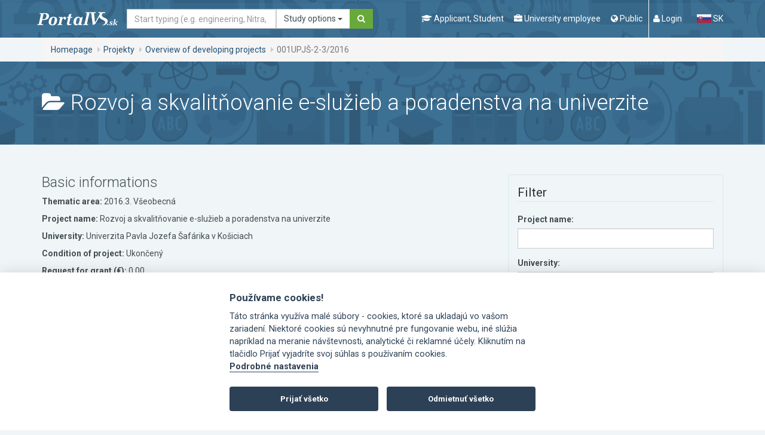

--- FILE ---
content_type: text/html; charset=utf-8
request_url: https://www.portalvs.sk/en/prehlad-projektov/rozvojove/11179
body_size: 13810
content:
<!DOCTYPE html>
<html lang="en">
<head>
	<meta charset="utf-8">
	<meta name="robots" content="index, follow">
	<meta name="viewport" content="width=device-width, initial-scale=1.0">
	<title>001UPJŠ-2-3/2016 | Portal VS</title>
	<meta name="keywords" content="universities, the Ministry of Education, conferences, seminars, training, study programm, economics, philosophy and the humanities, medicine, healthcare, pharmaceutical and veterinary medicine, pedagogy and education, law, natural sciences, theology and religion, creative arts, military and police, architecture and construction, electrotechnology, informatics and information technology, other technical disciplines, agriculture and forestry, machine construction and engineering">
	<meta name="description" content="A practical portal for graduates who choose universities. You save the hours of searching and viewing that you would spend over every single page of university that interests you.">
	<meta name="theme-color" content="#205078">
	<link rel="stylesheet" href="/css/divascookies_style_dark.css">
	<link rel="stylesheet" href="//fonts.googleapis.com/css?family=Roboto:400,700,300&amp;subset=latin,latin-ext">
	<link href="/css/redmond/jquery-ui-1.9.2.custom.min.css" rel="stylesheet" type="text/css" media="screen">
	<link rel="stylesheet" href="/css/bootstrap-tagsinput.css">
	<link rel="stylesheet" href="/css/style-concat.min.css?v=3">
	<link rel="stylesheet" href="/js/cookieconsent-2.8.0/src/cookieconsent.css">
	<link rel="shortcut icon" href="/favicon.ico" type="image/x-icon">
	<noscript>
		<style>.grid-sizer, .gutter-sizer { display: none !important; } .grid-col-2 li:nth-child(n) { margin-right: 2%; }</style>
	</noscript>

	<!--[if lt IE 9]><script src="https://oss.maxcdn.com/libs/respond.js/1.3.0/respond.min.js" type="text/javascript"></script><![endif]-->
	<script type="text/javascript" src="/js/lang-en.js"></script>
	<script src="/js/jquery-1.10.2.min.js"></script>
	<script type="text/javascript" src="/js/jquery-ui-1.9.2.custom.min.js"></script>
	<script type="text/javascript" src="/libs/tinymce-7.6.1/js/tinymce/tinymce.min.js"></script>

	<link rel="stylesheet" href="/css/jquery.smartbanner.css" type="text/css" media="screen">

	<!-- re-Captcha -->
	<script src='https://www.google.com/recaptcha/api.js' async defer></script>
	<script>
		function recaptchaCallback() {
			$('.send').prop("disabled", false);
			$('.recaptcha').val(1);
		}
	</script>
		<script data-cookiecategory="analytics" async src="https://www.googletagmanager.com/gtag/js?id=G-NDHXS8W79S"></script>
		<script type="text/plain" data-cookiecategory="analytics">
			<!-- Google tag (gtag.js) -->
				window.dataLayer = window.dataLayer || [];
				function gtag(){dataLayer.push(arguments);}
				gtag('js', new Date());
				gtag('config', 'G-NDHXS8W79S');
		</script>
        <script type="text/plain" data-cookiecategory="analytics">
            (function(c,l,a,r,i,t,y){
                c[a]=c[a]||function(){(c[a].q=c[a].q||[]).push(arguments)};
                t=l.createElement(r);t.async=1;t.src="https://www.clarity.ms/tag/"+i;
                y=l.getElementsByTagName(r)[0];y.parentNode.insertBefore(t,y);
            })(window, document, "clarity", "script", "tcoqv14ax8");
        </script>
	
</head>
<body id="top">

	<a href="#main-content" class="sr-only">Go to content</a>
	<div class="wrapper">
		
		<div role="navigation" class="navbar navbar-default">
			<div class="container">
			<div class="navbar-header"><strong class="logo"><a class="navbar-brand" href="/en/"><img src="/images/logo.png" alt="PortalVS logo"></a></strong></div>
			<!-- /.navbar-header -->
			<form method="GET" action="/en/hladat" accept-charset="UTF-8" role="search" novalidate class="navbar-form navbar-left" onsubmit="return searchFormSubmit();">
				<div class="form-group">
					<label for="search-navigation" class="sr-only">Search</label>
					<div class="input-group">
						<input type="text" name="search" placeholder="Start typing (e.g. engineering, Nitra, Zilinska univerzita, STU...)" id="search-navigation" class="form-control navbar-search-input">
						<div class="input-group-btn">
							<button type="button" class="btn btn-default dropdown-toggle" data-toggle="dropdown" aria-haspopup="true" aria-expanded="false">
								<span id="search-in-btn-text"></span> 
								<span class="caret"></span>
							</button>
							<ul class="dropdown-menu" id="search-in-list">
							<li class="active"><a data-id="portalvs">Study options</a></li> 
							<li><a data-id="regzam">Employees</a></li>
							<li><a data-id="conferences">Conferences</a></li>
							<li><a data-id="calendar">Calendar of Events</a></li>
							</ul>
							<input type="hidden" value="portalvs" name="in" id="search-in-input"> 
						</div>
						<!-- /btn-group -->
						<span class="input-group-btn"><button type="submit" class="btn btn-secondary"><i class="fa fa-search"><span class="sr-only">Search</span></i></button></span>
					</div>
					<!-- /.input-group -->
				</div>
				<!-- /.form-group -->
<script type="text/javascript">
		var hasRegzamResults = false;

		function searchFormSubmit()
		{
			var id = $('#search-in-list li.active a').data('id');
			if (id == 'regzam') {
				if (!hasRegzamResults) {
					hasRegzamResults = $('input[name="search"]').val();
				}
				window.location.href = "https://www.portalvs.sk/regzam/?do=filterForm-submit&surname=" + hasRegzamResults + "&sort=surname&employment_state=yes&filter=Vyh%C4%BEada%C5%A5";
				return false;
			}

			return true;
		}

		$(function() {

			$.widget( "custom.catcomplete", $.ui.autocomplete, {
				options: {
					highlightClass: "ui-state-highlight",
					showOnCat: 4
				},

				_create: function() {
					this._super();
					this.widget().menu( "option", "items", "> :not(.ui-autocomplete-category)" );
				},
				_renderMenu: function( ul, items ) {
					var that = this,
					currentCategory = "",
					i = 0,
					show = true,
					ine = 0,
					len = items.length;

					$.each( items, function( index, item ) {
						var li;

						if (item.category == "Register zamestnancov") {
							hasRegzamResults = that.term;
						}

						if ( item.category != currentCategory ) {
							if(index != 0) {
								if(i > that.options.showOnCat) {
									ul.append( "<li class='ui-autocomplete-category'><div class='text-center text-muted ptb10'><small class='autoshowmore' data-cat='i"+ine+"'>"+"More results"+"</small></div></li>" );
								}
								ul.append( "<li class='ui-autocomplete-category'><span></span></li>" );
								ul.append( "<li class='ui-autocomplete-category text-muted ptb10'>" + item.category + "</li>" );
							}
							if(index == 0) {
								ul.append( "<li class='ui-autocomplete-category text-muted pb10'>" + item.category + "</li>" );
							}
							currentCategory = item.category;
							ine = index;
							i = 0;
						}

						if (i >= that.options.showOnCat) {
							show = false;
						}
						else {
							show = true;
						}

						li = that._renderItemData( ul, item, show, ine );
						if ( item.category ) {
							li.attr( "aria-label", item.category + " : " + item.label );
						}

						if ( index == len - 1) {
							if (i >= that.options.showOnCat) {
								if (item.category == "Register zamestnancov") {
									ul.append( "<li class='ui-autocomplete-category'><div class='text-center text-muted ptb10'><a class='autoshowmore' data-cat='i"+ine+"' href=\"https://www.portalvs.sk/regzam/?do=filterForm-submit&surname=" + that.term + "&sort=surname&employment_state=yes&filter=Vyh%C4%BEada%C5%A5\">"+"More results"+"</a></div></li>" );
								}
								else {
									ul.append( "<li class='ui-autocomplete-category'><div class='text-center text-muted ptb10'><small class='autoshowmore' data-cat='i"+ine+"'>"+"More results"+"</small></div></li>" );
								}
							}
						}

						i++;
					});
				},
				_renderItemData: function( ul, item, show, ine ) {
					return this._renderItem( ul, item, show, ine ).data( "ui-autocomplete-item", item );
				},

				_renderItem: function( ul, item, show, ine ) {
					 var re = new RegExp( "(" + this.term + ")", "gi" ),
					 cls = this.options.highlightClass,
					 template = "<span class='" + cls + "'>$1</span>",
					 label = item.label.replace( re, template );

					 var form = '';
					 if (item.form == 1) {
						form = 'denná';
					}
					if (item.form == 2) {
						form = 'externá';
					}
					if (item.acr || item.city) {
						var languages = '';
						if (item.languages.length > 0) {
							$.each(item.languages, function(index, value){
								languages = ', '+value.name;
							});
						}

						label = '<div class="row"><div class="col-md-6">'+label+' <br><small>('+form+', '+item.title_name+languages+')</small></div><div class="col-md-3">'+item.acr+'</div><div class="col-md-3">'+item.city+'</div></div>';
					}

					if (!show) {
						li = $( "<li/>" ).addClass('hide i'+ine).appendTo( ul );
					}
					else {
						li = $( "<li/>" ).appendTo( ul );
					}

					$( "<a/>" ).attr( "href", item.url + '?from=suggestion&from_category=' + $('#search-in-list li.active a').data('id') + '&keyword=' + this.term ).html( label ).appendTo( li ); // tuto treba doplnit miesto mriezky url na hladat
					return li;
				}
			});

			$(document).on('click', '.autoshowmore', function(){
				var dclass = $(this).data('cat');


				$('.'+dclass).each(function(){
					$(this).addClass('ui-menu-item').removeClass('hide');
				});

				$(this).remove();
			});


			$( "#search, #search-navigation" ).catcomplete({
				delay: 500,
				highlightClass: 'bold',
				source: function (request, response) {
					$.get("/en/hladat/ajax-suggestion", {
						search: request.term,
						type: $('#search-in-input').val(),
						inArchive: false
					}, function (data) {
						// assuming data is a JavaScript array such as
						// ["one@abc.de", "onf@abc.de","ong@abc.de"]
						// and not a string
						response(data);
					});
				},
				open: function( event, ui ) {
					$('.hide.ui-menu-item').removeClass('ui-menu-item');
				},
				select: function( event, ui ) {
					window.location.href = ui.item.url;
				}
			});
			setActiveSearchIn();

			$(document).on('click', '#search-in-list a', function(){
				$('#search-in-list li').removeClass('active');
				$(this).closest('li').addClass('active');
				setActiveSearchIn();
			});

			function setActiveSearchIn() {
				var active = $('#search-in-list li.active'),
					form = active.closest('form'),
					activeA = active.find('a'),
					id = activeA.data('id'),
					value = activeA.text();

				$('#search-in-input').val(id);
				$('#search-in-btn-text').text(value);

				switch(id) {
					case 'conferences':
						form.attr('action', "/en/konferencie-a-seminare");
						break;

					case 'eLearning':
						form.attr('action', "/en/evzdelavanie");
						break;

					case 'portalvs':
						form.attr('action', "/en/hladat");
						break;

					case 'calendar':
						form.attr('action', "/en/kalendar");
						break;
				}
			}
		});
		</script>
			</form>
			<div class="navbar-wrapper navbar-right">
				<ul class="nav-header">
				<!-- <li><span class="sr-only">Navigation</span>
					<ul class="nav-favorite">
						<li><a n:href="ElektronickaPrihlaska:">Application to university</a></li>
						<li><a n:href=":Front:Projekty:">Projects</a></li>
					</ul>
				</li> -->
				<li><span class="sr-only">Navigation</span>
					<ul class="nav-lead">
						<li class="navigation-mobile-wrapper">
							<a href="#" data-toggle="modal" data-target="#modal-navigation-mobile">
								<i class="fa fa-navicon"></i>
								<span class="nav-lead-text">Menu</span>
							</a>
						</li>
						<!-- /.navigation-mobile-wrapper -->

						<li>
							<a href="#" data-toggle="modal" data-target="#modal-navigation-student">
								<i class="fa fa-graduation-cap"></i>
								<span class="nav-lead-text">Applicant, Student</span>
							</a>
						</li>
						<li>
							<a href="#" data-toggle="modal" data-target="#modal-navigation-employee">
								<i class="fa fa-briefcase"></i>
								<span class="nav-lead-text">University employee</span>
							</a>
						</li>
						<li>
							<a href="#" data-toggle="modal" data-target="#modal-navigation-public">
								<i class="fa fa-globe"></i>
								<span class="nav-lead-text">Public</span>
							</a>
						</li>

							<li class="nav-lead-divided-left">
								<a href="#" data-toggle="modal" data-target="#modal-login"><i class="fa fa-user"></i> <span class="nav-lead-text">Login</span></a>
							</li>
					</ul>
				</li>
				<li><span class="sr-only">Change page language</span>
					<ul class="nav-lang">
						<li>
							<a href="/sk/prehlad-projektov/rozvojove/11179">
								<img src="/images/icons/flag-sk.png" alt="Slovak flag">
								SK
							</a>
						</li>
						<li class="active sr-only">
							<a href="/en/prehlad-projektov/rozvojove/11179">
								<img src="/images/icons/flag-en.png" alt="English flag">
								EN
							</a>
						</li>
					</ul>
				</li>
				</ul>
				<!-- /.nav-header -->
			</div>
			<!-- /.navbar-wrapper navbar-right -->
			</div>
			<!-- /.container -->
		</div>
		<!-- /.navbar navbar-default -->
		<div class="full-width">
			<div class="container">
				<div class="row">
				<div class="col-md-12">
					<ol class="breadcrumb">
						<li><a href="/en/">Homepage</a></li>
						<li><a href="/en/projekty">Projekty</a></li>
						<li><a href="/en/prehlad-projektov/rozvojove">Overview of developing projects</a></li>
						<li class="active">001UPJŠ-2-3/2016</li>
					</ol>
					<!-- /.breadcrumb -->
				</div>
				<!-- /.col-md-12 -->
				</div>
				<!-- /.row -->
			</div>
			<!-- /.container -->
		</div>
		<!-- /.full-width -->
		
		<div id="main-content" class="main-content">

<div class="full-width full-width-secondary full-width-page-title">
	<div class="container">
		<div class="row">
			<div class="col-md-12">
				<h1 class="h1"><i class="fa fa-folder-open"></i> Rozvoj a skvalitňovanie e-služieb a poradenstva na univerzite</h1>
			</div>
			<!-- /.col-md-12 -->
		</div>
		<!-- /.row -->
	</div>
	<!-- /.container -->
	</div>
<!-- /.full-width full-width-secondary full-width-page-title -->
<div class="container">
	<div class="row">
		<div class="col-md-8 main">

			<h2 class="h3 title-secondary mt0">Basic informations</h2>
			<p><strong>Thematic area:</strong> 2016.3. Všeobecná</p>
			<p><strong>Project name:</strong> Rozvoj a skvalitňovanie e-služieb a poradenstva na univerzite</p>
			<p><strong>University:</strong> Univerzita Pavla Jozefa Šafárika v Košiciach</p>
			<p><strong>Condition of project:</strong> Ukončený</p>
			

			<p><strong>Request for grant (€):</strong> 0,00</p>
			<p><strong>Total project budget - including cofinancing (€):</strong> 0,00</p>

			

			<h2 class="h3 title-secondary">Financial grant of MŠVVandŠ SR</h2>
			<table class="table table-hover table-striped table-bordered">
			<tr>
				<td><strong>Together</strong></td>
				<td></td>
				<td></td>
				<td style="text-align:right;">258 000,00</td>
			</tr>
			</tbody>
			</table>


			<p> </p>

		</div>
		<!-- /.col-md-8 main -->
<div class="col-md-4 aside">
	<div class="widget widget-primary">
		<div class="widget-title-wrapper">
			<h3 class="sr-only widget-title">Filter</h3>
		</div>
		<!-- /.widget-title-wrapper -->
		<div class="widget-body">
			<form action="/en/prehlad-projektov/rozvojove/11179" method="post" id="frm-filterDevelopingForm">
			<fieldset>
				<legend>Filter</legend>
				<div class="form-group">
					<label for="frm-filterDevelopingForm-name">Project name:</label>
					<input type="text" name="name" id="frm-filterDevelopingForm-name" class="form-control">
				</div>
				<div class="form-group">
                    <label for="frm-filterDevelopingForm-university">University:</label>
                    <select name="university" id="frm-filterDevelopingForm-university" class="form-control"><option value="">-</option><option value="712000000">Akadémia ozbrojených síl generála Milana Rastislava Štefánika</option><option value="715000000">Akadémia Policajného zboru</option><option value="718000000">Akadémia umení v Banskej Bystrici</option><option value="742000000">AMBIS vysoká škola, a.s.</option><option value="732000000">Bratislavská medzinárodná škola liberálnych štúdií</option><option value="703000000">Ekonomická univerzita v Bratislave</option><option value="734000000">Hudobná a umelecká akadémia Jána Albrechta - Banská Štiavnica, s. r. o., odborná vysoká škola</option><option value="795000000">INSTITUT SUPÉRIEUR SPÉCIALISÉ DE LA MODE (MOD´SPÉ Paris)</option><option value="722000000">Katolícka univerzita v Ružomberku</option><option value="797000000">Magyar Agrár- és Élettudományi Egyetem</option><option value="727000000">Paneurópska vysoká škola</option><option value="717000000">Prešovská univerzita v Prešove</option><option value="704000000">Slovenská poľnohospodárska univerzita v Nitre</option><option value="702000000">Slovenská technická univerzita v Bratislave</option><option value="723000000">Slovenská zdravotnícka univerzita v Bratislave</option><option value="796000000">Staropolska Szkoła Wyższa w Kielcach</option><option value="709000000">Technická univerzita v Košiciach</option><option value="705000000">Technická univerzita vo Zvolene</option><option value="719000000">Trenčianska univerzita Alexandra Dubčeka v Trenčíne</option><option value="713000000">Trnavská univerzita v Trnave</option><option value="798000000">Uczelnia Biznesu i Nauk Stosowanych „Varsovia“</option><option value="741000000">University College Prague – Vysoká škola mezinárodních vztahů a Vysoká škola hotelová a ekonomická s.r.o.</option><option value="725000000">Univerzita J. Selyeho</option><option value="701000000">Univerzita Komenského v Bratislave</option><option value="716000000">Univerzita Konštantína Filozofa v Nitre</option><option value="714000000">Univerzita Mateja Bela v Banskej Bystrici</option><option value="711000000">Univerzita Pavla Jozefa Šafárika v Košiciach</option><option value="720000000">Univerzita sv. Cyrila a Metoda v Trnave</option><option value="708000000">Univerzita veterinárskeho lekárstva a farmácie v Košiciach</option><option value="733000000">Vysoká škola bezpečnostného manažérstva v Košiciach</option><option value="728000000">Vysoká škola Danubius</option><option value="731000000">Vysoká škola DTI</option><option value="726000000">Vysoká škola ekonómie a manažmentu v Bratislave</option><option value="740000000">Vysoká škola logistiky o.p.s.</option><option value="721000000">Vysoká škola manažmentu</option><option value="707000000">Vysoká škola múzických umení v Bratislave</option><option value="738000000">Vysoká škola NEWTON, a.s.</option><option value="729000000">Vysoká škola technická a ekonomická v Prešove s. r. o.</option><option value="706000000">Vysoká škola výtvarných umení v Bratislave</option><option value="724000000">Vysoká škola zdravotníctva a sociálnej práce sv. Alžbety v Bratislave, n. o.</option><option value="710000000">Žilinská univerzita v Žiline</option></select>
				</div>
				<div class="form-group">
                    <label for="frm-filterDevelopingForm-theme">Thematic area:</label>
                    <select name="theme" id="frm-filterDevelopingForm-theme" class="form-control"><option value="">-</option><option value="91">1. Podpora integrácie a ďalšieho rozvoja informačných systémov vysokých škôl</option><option value="92">2. Štúdia uskutočniteľnosti obnovy infraštruktúry verejnej vysokej školy prostredníctvom PPP projektov, prípadne iných alternatívnych schém</option><option value="93">3. Rozvoj učiteľských študijných programov</option><option value="94">4. Identifikácia bariér v prístupe k vysokoškolskému vzdelaniu</option><option value="95">5. Podpora vytvárania spoločných študijných programov</option><option value="96">2015.1. Univerzitné pracovisko pre jadrovú energiu</option><option value="97">2015.2. Rozvojové projekty verejných vysokých škôl</option><option value="98">2016.1. Edukačný manažment</option><option value="99">2016.2. Zvyšovanie kvality vysokoškolského vzdelávania prostredníctvom internacionalizácie</option><option value="100">2016.3. Všeobecná</option><option value="101">2018.1. Podpora vysokých škôl pri napĺňaní ich dlhodobých zámerov</option><option value="102">2018.2. Podpora vysokých škôl pri plnení záväzkov prijatých v rámci Národnej koalície pre digitálne zručnosti a povolania SR (ďalej len "digitálna koalícia")</option><option value="103">2018.3. Podpora vytvárania prístupného akademického prostredia pre študentov so špecifickými potrebami</option><option value="104">2018.4. Podpora obnovy hudobných nástrojov v umeleckých študijných programoch</option><option value="105">2020.1. Téma 1: Podpora aktivít vysokých škôl v Iniciatíve Európskych univerzít</option><option value="106">2020.1. Téma 2: Získanie značky HR Ecxellence in Research Award</option><option value="107">2020.1. Téma 3: Podpora internacionalizácie vysokoškolského vzdelávania prostredníctvom virtuálnej mobility</option><option value="108">2020.1. Téma 4: Príprava štúdie uskutočniteľnosti integrácie vysokých škôl</option><option value="109">2020.1. Téma 5: Zlepšovanie praktických zručností študentov vysokých škôl prostredníctvom vytvárania a rozvoja simulačných centier a coworkingových centier</option><option value="110">2020.1. Téma 6: Vznik podporných centier a rozvoj podporných služieb pre študentov v existujúcich centrách</option><option value="111">2020.1. Téma 7: Príprava a rozvoj výučby kurzov v anglickom jazyku so zameraním na umelú inteligenciu a kybernetiku vo forme "blended learning"</option><option value="113">2021.1. Téma 1: Integrácia vysokých škôl</option><option value="114">2021.1. Téma 2: Vytvorenie systému podpory vysokoškolských učiteľov</option><option value="115">2021.1. Téma 3: Materské školy pri vysokých školách</option><option value="116">2021.1. Téma 4: Rozvoj výskumných kapacít v oblasti pedagogického výskumu</option><option value="117">2021.1. Téma 5: Optimalizácia procesov vysokých škôl formou auditu personálnej a organizačnej štruktúry vysokej školy</option><option value="118">2021.1. Téma 6: Koncept Zelenej univerzity</option><option value="119">2021.1. Téma 7: Podpora internacionalizácie vysokoškolského prostredia</option><option value="120">2022.1. Téma 1: Podpora poskytovania a uskutočňovania doplňujúceho pedagogického štúdia alebo rozširujúceho štúdia</option><option value="121">2023.1. Téma 1: Podpora integračných služieb pre zahraničných výskumníkov, vysokoškolských učiteľov, študentov a jazykového vzdelávania zamestnancov vysokých škôl</option><option value="122">2023.2. Téma 2: Podpora implementácie princípov Stratégie ľudských zdrojov vo výskume - HRS4R na slovenských verejných vysokých školách</option><option value="123">2024.1. Zavedenie podporných programov pre vedúcich pracovníkov na VŠ</option><option value="124">2025.1. Zavedenie podporných programov pre vedúcich pracovníkov na VŠ</option></select>
				</div>
				<div class="form-group">
                    <label for="frm-filterDevelopingForm-state">Condition of project:</label>
                    <select name="state" id="frm-filterDevelopingForm-state" class="form-control"><option value="">-</option><option value="16">Nefinancovaný</option><option value="14">Financovaný</option><option value="12">Podmienene financovaný</option><option value="15">Ukončený</option></select>
				</div>
				<div class="form-group">
                    <input type="submit" name="_submit" value="Filter" class="btn btn-secondary btn-block no-label-offset">
				</div>
				</fieldset>
            <input type="hidden" name="_do" value="filterDevelopingForm-submit"><!--[if IE]><input type=IEbug disabled style="display:none"><![endif]-->
</form>

		</div>
		<!-- /.widget-body -->
	</div>
	<!-- /.widget widget-primary -->
</div>
<!-- /.col-md-4 aside -->
	</div>
	<!-- /.row -->
</div>
<!-- /.container -->
		</div>
		<!-- /#main-content /.main-content main-content-home -->
	</div>
	<!-- /.wrapper -->
	<div class="infobar infobar-favorite" id="favorite-list" style="display: none;">
		<a href="#" data-target=".infobar-favorite" class="infobar-trigger toggle-visible"><span class="sr-only">Show my selection</span></a>
		<div class="infobar-inner">
		<h2 class="h1">My choice</h2>
		<ul class="list-unstyled list-infobar-favorite">
		</ul>
		</div>
	</div>


	<div id="modal-login" tabindex="-1" role="dialog" aria-labelledby="modal-label-login" aria-hidden="true" class="modal fade">
		<div class="modal-dialog modal-lg modal-primary">
		<div class="modal-content">
			<div class="modal-header">
				<button type="button" data-dismiss="modal" class="close"><span aria-hidden="true"><i class="fa fa-times"></i></span><span class="modal-close-label">Close</span></button>
				<h4 id="modal-label-login" class="modal-title">Login</h4>
			</div>
			<!-- /.modal-header -->
			<div class="modal-body">
			<ul role="tablist" class="nav nav-tabs nav-tabs-secondary">
				<li class="active"><a href="#form-login" role="tab" data-toggle="tab">Login</a></li>
				<li><a href="#form-reminder" role="tab" data-toggle="tab">Forgotten Password</a></li>
			</ul>
			<div class="well">
				<div class="tab-content">
				<div id="form-login" class="tab-pane fade in active">
					<h5 class="h3">Login</h5>
					<p>In case, that you do not remember the password to log in, you can have it <a href="#form-reminder" role="tab" data-toggle="tab">regenerate</a>. If you are already registered but do not remember what username you used to register, please contact <a href="/en/kontakty">HelpDesk</a>.</p>
					<p>Within the Portals VS you can use a single username and password. If there was a duplication of registration, it is necessary to immediately contact the administrator of Portal VS: <a href="mailto:helpdesk@portalvs.sk">helpdesk@portalvs.sk</a> (in the case of problems with KEGA projects: <a href="mailto:kega@portalvs.sk">kega@portalvs.sk</a>), which cancels the second registration because system errors could occur.</p>
					<form id="modalSignInForm" method="POST" action="/en/uzivatel" accept-charset="UTF-8" class="mt50">
					<div class="row">
						<div class="col-md-4">
						<div class="form-group">
							<label for="user" class="sr-only">Your e-mail</label>
							<input type="text" name="user" placeholder="Your e-mail" required id="user" class="form-control">
						</div>
						</div>
						<div class="col-md-4">
						<div class="form-group">
							<label for="password" class="sr-only">Your password</label>
							<input type="password" name="password" placeholder="Your password" required id="password" class="form-control">
						</div>
						</div>
						<div class="col-md-4">
						<div class="form-group">
							<input type="hidden" name="logintype" value="login">
							<input type="submit" name="btnSubmit" value="Login" class="btn btn-secondary btn-block">
						</div>
						</div>
					</div>
					</form>
				</div>
				<!-- /#form-login /.tab-pane fade in active -->
				<div id="form-reminder" class="tab-pane fade">
					<h5 class="h3">Portál vysokých škôl - forgotten password</h5>
					<p>Enter your username, information to change your password will be send to your email.</p>
					<p>
						If you're not sure what email you used to call the contact HelpDesk Portal VS. Contact:
						<strong>037/641 4881 <span class="text-normal">(7.30 - 15.30 h.)</span>, 0911 154 882, 0910 288 664</strong>
						or write to e-mail <a href="mailto:helpdesk@portalvs.sk">helpdesk@portalvs.sk</a>.
						After checking your personal data operator sends a new password by e-mail or SMS to a mobile phone number.
					</p>
					<form class="mt50" action="/en/zabudnute-heslo" method="post" novalidate="novalidate" id="frm-forgottenPasswordForm">
						<p class="text-warning text-upper"></p>
						<div class="row">
							<div class="col-md-8">
							<div class="form-group">
								<label class="sr-only" for="frm-forgottenPasswordForm-username">Username:</label>
								<input placeholder="Login e-mail used for registration." class="form-control" type="text" name="username" id="frm-forgottenPasswordForm-username" required data-nette-rules='[{"op":":filled","msg":"Enter username."}]'>
							</div>
							</div>
							<div class="col-md-4">
							<div class="form-group">
								<input value="Send" class="btn btn-secondary btn-block" type="submit" name="send">
							</div>
							</div>
						</div>
<input type="hidden" name="_do" value="forgottenPasswordForm-submit">					</form>
				</div>
				<!-- /#form-reminder /.tab-pane fade -->
				</div>
				<!-- /.tab-content -->
			</div>
			<p class="text-center">No account yet? <a href="/en/registracia">Create it</a>.</p>
			</div>
			<!-- /.modal-body -->
		</div>
		<!-- /.modal-content -->
		</div>
		<!-- /.modal-dialog modal-lg modal-primary -->
	</div>
	<!-- /#modal-login /.modal fade -->

	<div id="modal-navigation-student" tabindex="-1" role="dialog" aria-labelledby="modal-label-navigation" aria-hidden="true" class="modal fade">
		<div class="modal-dialog modal-lg modal-primary">
		<div class="modal-content">
			<div class="modal-header">
				<button type="button" data-dismiss="modal" class="close">
					<span aria-hidden="true">
						<i class="fa fa-times"></i>
					</span>
					<span class="modal-close-label">Close</span>
				</button>
				<h4 id="modal-label-navigation" class="modal-title sr-only">Menu</h4>
			</div>
			<!-- /.modal-header -->
			<div class="modal-body">
				<ul class="nav-modal clearfix">
					<li>
						<i class="fa fa-graduation-cap"></i>
						<strong>Applicant, Student</strong>
						<hr>
					</li>
					<li><a accesskey="1" href="/en/informacie-o-vysokych-skolach?from=menu1">Register of universities</a></li>
					<li ><a href="/en/stipendia?from=menu1">Scholarships</a></li>
					<li><a href="/en/studijne-odbory?from=menu1">Fields of study</a></li>
					<li><a href="/en/hladat?from=menu1">Study programmes</a></li>
					<li><a accesskey="2" href="/en/o-centralnej-elektronickej-prihlaske?from=menu1">Application to university</a></li>

					<li><a accesskey="3" href="/en/terminy?from=menu1">Deadlines</a></li>
					<li><a accesskey="4" href="/en/poplatky?from=menu1">Fees and tuition fees</a></li>

					<li><a href="/en/rating?from=menu1">Teachers assessment</a></li>
					<li><a accesskey="8" href="/en/aktuality?from=menu1">News</a></li>
					<li><a accesskey="8" href="/en/kalendar?from=menu1">Calendar of Events</a></li>
					<li><a href="/en/dotaznik?from=menu1">Questionnaire</a></li>
					<li><a accesskey="9" title="FAQ, glossary, contacts, ..." href="/en/helpdesk?from=menu1">HelpDesk</a></li>
					<li><a href="/en/posielajte-mi-novinky?from=menu1">News by email</a></li>
				</ul>
			</div>
			<!-- /.modal-body -->
		</div>
		<!-- /.modal-content -->
		</div>
		<!-- /.modal-dialog modal-lg modal-primary -->
	</div>
	<!-- /#modal-navigation-student /.modal fade -->

	<div id="modal-navigation-employee" tabindex="-1" role="dialog" aria-labelledby="modal-label-navigation" aria-hidden="true" class="modal fade">
		<div class="modal-dialog modal-lg modal-primary">
		<div class="modal-content">
			<div class="modal-header">
				<button type="button" data-dismiss="modal" class="close">
					<span aria-hidden="true">
						<i class="fa fa-times"></i>
					</span>
					<span class="modal-close-label">Close</span>
				</button>
				<h4 id="modal-label-navigation" class="modal-title sr-only">Menu</h4>
			</div>
			<!-- /.modal-header -->
			<div class="modal-body">
				<ul class="nav-modal clearfix">
					<li>
						<i class="fa fa-briefcase"></i>
						<strong>University employee</strong>
						<hr>
					</li>
					<li><a href="/en/informacie-o-vysokych-skolach?from=menu2">Register of universities</a></li>
					<li><a accesskey="5" href="/en/projekty?from=menu2">KEGA projects</a></li>
					<li class="active"><a href="/en/prehlad-projektov/rozvojove?from=menu2">Developing projects</a></li>
					<li><a href="https://www.portalvs.sk/regzam/">Register of employees</a></li>

					<li><a href="/en/morho?from=menu2">Register študijných programov</a></li>

					<li><a accesskey="6" href="/en/konferencie-a-seminare?from=menu2">Conferences and seminars</a></li>
					<li><a accesskey="7" href="/en/evzdelavanie?from=menu2">E-learning</a></li>
					<li><a href="/en/publikacna-cinnost?from=menu2">Publishing activity</a></li>
					<li><a href="/en/rating?from=menu2">Teachers assessment</a></li>
					<li><a href="/en/aktuality/1?from=menu2">News</a></li>
					<li><a accesskey="8" href="/en/kalendar?from=menu2">Calendar of Events</a></li>
					<li><a href="/en/dotaznik/zamestnanec">Questionnaire</a></li>
					<li><a title="FAQ, glossary, contacts, ..." href="/en/helpdesk?from=menu2">HelpDesk</a></li>
					<li><a href="/en/posielajte-mi-novinky?from=menu2">News by email</a></li>
				</ul>
			</div>
			<!-- /.modal-body -->
		</div>
		<!-- /.modal-content -->
		</div>
		<!-- /.modal-dialog modal-lg modal-primary -->
	</div>
	<!-- /#modal-navigation-employee /.modal fade -->

	<div id="modal-navigation-public" tabindex="-1" role="dialog" aria-labelledby="modal-label-navigation" aria-hidden="true" class="modal fade">
		<div class="modal-dialog modal-lg modal-primary">
		<div class="modal-content">
			<div class="modal-header">
				<button type="button" data-dismiss="modal" class="close">
					<span aria-hidden="true">
						<i class="fa fa-times"></i>
					</span>
					<span class="modal-close-label">Close</span>
				</button>
				<h4 id="modal-label-navigation" class="modal-title sr-only">Menu</h4>
			</div>
			<!-- /.modal-header -->
			<div class="modal-body">
				<ul class="nav-modal clearfix">
					<li>
						<i class="fa fa-globe"></i>
						<strong>Public</strong>
						<hr>
					</li>
					<li><a href="/en/o-portali?from=menu3">About the portal</a></li>
					<li><a href="/en/informacie-o-vysokych-skolach?from=menu3">Register of universities</a></li>
					<li><a href="https://www.portalvs.sk/regzam/">Register of employees</a></li>
					<li><a href="/en/konferencie-a-seminare?from=menu3">Conferences and seminars</a></li>
					<li><a href="/en/evzdelavanie?from=menu3">E-learning</a></li>
					<li><a href="https://ciselniky.portalvs.sk/" target="_blank">Codelists</a></li>
					<li><a href="/en/statistika-navstevnosti?from=menu3">Statistics on page visits</a></li>
					<li><a href="/en/aktuality/1?from=menu3">News</a></li>
					<li><a accesskey="8" href="/en/kalendar?from=menu3">Calendar of Events</a></li>
					<li><a href="/en/dotaznik/verejnost">Questionnaire</a></li>
					<li><a href="/en/kontakty?from=menu3">Contacts</a></li>
					<li><a href="/en/posielajte-mi-novinky?from=menu3">News by email</a></li>
				</ul>
			</div>
			<!-- /.modal-body -->
		</div>
		<!-- /.modal-content -->
		</div>
		<!-- /.modal-dialog modal-lg modal-primary -->
	</div>
	<!-- /#modal-navigation-public /.modal fade -->

	<div id="modal-navigation-mobile" tabindex="-1" role="dialog" aria-labelledby="modal-label-navigation-mobile" aria-hidden="true" class="modal fade">
		<div class="modal-dialog modal-lg modal-primary">
		<div class="modal-content">
			<div class="modal-header">
				<button type="button" data-dismiss="modal" class="close">
					<span aria-hidden="true">
						<i class="fa fa-times"></i>
					</span>
					<span class="modal-close-label">Close</span>
				</button>
				<h4 id="modal-label-navigation-mobile" class="modal-title sr-only">Menu</h4>
			</div>
			<!-- /.modal-header -->
			<div class="modal-body">
				<ul class="nav-modal clearfix">
					<li>
						<i class="fa fa-navicon"></i>
						<strong>Menu</strong>
						<hr>
					</li>

					<li>
						<a href="#" data-dismiss="modal" data-toggle="modal" data-target="#modal-navigation-student">
							<i class="fa fa-graduation-cap"></i>
							<span class="nav-lead-text">Applicant, Student</span>
						</a>
					</li>
					<li>
						<a href="#" data-dismiss="modal" data-toggle="modal" data-target="#modal-navigation-employee">
							<i class="fa fa-briefcase"></i>
							<span class="nav-lead-text">University employee</span>
						</a>
					</li>
					<li>
						<a href="#" data-dismiss="modal" data-toggle="modal" data-target="#modal-navigation-public">
							<i class="fa fa-globe"></i>
							<span class="nav-lead-text">Public</span>
						</a>
					</li>

						<li>
							<a href="#" data-dismiss="modal" data-toggle="modal" data-target="#modal-login"><i class="fa fa-user"></i> <span class="nav-lead-text">Login</span></a>
						</li>

				</ul>
			</div>
			<!-- /.modal-body -->
		</div>
		<!-- /.modal-content -->
		</div>
		<!-- /.modal-dialog modal-lg modal-primary -->
	</div>
	<!-- /#modal-navigation-mobile /.modal fade -->

	<div class="footer">
		<div class="container">
			<div class="row">
				<div class="col-md-12 text-right">
					<ul class="nav-footer">
						<li><a href="/en/autorske-prava">Copyright</a></li>
						<li><a href="/en/ochrana-osobnych-udajov">Protection of personal data</a></li>
						<li><a href="/en/vyhlasenie-o-pristupnosti">Accessibility statement</a></li>
						<li><a href="/en/statistika-navstevnosti">Statistics on page visits</a></li>
						<li><a href="/en/mapa-stranok">Site map</a></li>
						<li>
							<a href="https://www.facebook.com/portalvs/" target="_blank">
								<i class="fa fa-facebook"></i>
								Facebook
							</a>
						</li>
						<li>
							<a href="https://www.instagram.com/portalvs.sk/" target="_blank">
								<i class="fa fa-instagram"></i>
								Instagram
							</a>
						</li>
						<li><a href="/en/rss"><i class="fa fa-rss"></i> RSS</a></li>
					</ul>
				</div>
				<p>&nbsp;</p>
				<div class="col-sm-12 text-right">
					<ul class="nav-footer">
						<li class="nav-footer-lang">
						<ul>
							<li><a href="/sk/prehlad-projektov/rozvojove/11179">SK</a></li>
							<li class="active"><a href="/en/prehlad-projektov/rozvojove/11179">EN</a></li>
						</ul>
						</li>
						<li><a title="Frequently Asked Questions" href="/en/casto-kladene-otazky">(FAQ) Frequently Asked Questions</a></li>
						<li><a title="Glossary" href="/en/slovnik-pojmov">Glossary</a></li>
						<li><a title="News by email" href="/en/posielajte-mi-novinky">News by email</a></li>
						<li><a title="FAQ, glossary, contacts, ..." href="/en/helpdesk">HelpDesk</a></li>
						<li><a href="/en/propagacia-a-media">Promotion and media</a></li>
						<li><a href="/en/o-portali">About the project</a></li>
						<li><a href="https://ciselniky.portalvs.sk/" target="_blank">Codelists</a></li>
						<li><a href="#" data-cc="c-settings">Cookie settings</a></li>
					</ul>
				</div>
				<p>&nbsp;</p>
				<div class="col-sm-12 text-right">
					<ul class="nav-footer">
						<li><a title="FAQ, glossary, contacts, ..." href="/en/helpdesk">Contact</a></li>
						<li>
							<a href="/en/dotaznik-spokojnosti">
								Satisfaction questionnaire
							</a>
						</li>
						<li>
							<a href="/en/chyba-na-stranke">
								Did you find an error on the page?
							</a>
						</li>
						<li><a href="#top" class="back-to-the-top">Top <i class="fa fa-chevron-circle-up"></i></a></li>
					</ul>
				</div>
			</div>
			<!-- /.row -->
		</div>
		<!-- /.container -->
	</div>
	<!-- /.footer -->

	<div class="modal fade" id="modalStarAlertAdd" tabindex="-1" role="dialog" aria-labelledby="modalStarAlertAdd">
	  <div class="modal-dialog">
	    <div class="modal-content">
	      <div class="modal-body">
		      <div class="alert alert-info" role="alert" style="margin-bottom: 0;">The program has been added to my favorites</div>
	      </div>
	      <div class="modal-footer">
	        <button type="button" class="btn btn-primary" data-dismiss="modal">Close</button>
	      </div>
	    </div><!-- /.modal-content -->
	  </div><!-- /.modal-dialog -->
	</div><!-- /.modal -->
	<div class="modal fade" id="modalStarAlertRemove" tabindex="-1" role="dialog" aria-labelledby="modalStarAlertRemove">
	  <div class="modal-dialog">
	    <div class="modal-content">
	      <div class="modal-body">
		      <div class="alert alert-warning" role="alert" style="margin-bottom: 0;">The program has been removed from favorites</div>
	      </div>
	      <div class="modal-footer">
	        <button type="button" class="btn btn-primary" data-dismiss="modal">Close</button>
	      </div>
	    </div><!-- /.modal-content -->
	  </div><!-- /.modal-dialog -->
	</div><!-- /.modal -->

	<script src="/js/bootstrap-tagsinput.min.js"></script>
	<script src="/js/masonry.pkgd.js"></script>
	<script src="/js/jquery.divascookies-0.6.min.js"></script>
	<script src="/js/scripts-concat.min.js"></script>
	<script src="/js/script.js"></script>
	<script src="/js/main.js"></script>
	<script src="/js/ajax.js"></script>
	<script type="text/javascript">
		let castlePk = "pk_yzo7PLbSTiZaphTSSuHsh1NsDM1M1XC4";
	</script>
    <script type="module" src="/js/castle/castle.init.js?v.2"></script>

	<script src="/js/jquery.smartbanner.js"></script>
	<script type="text/javascript">
		$.smartbanner({ title: 'Portál VŠ', author: ' ', price: 'ZADARMO', inGooglePlay: 'v Google Play', layer: false, button: 'VIAC INFO', appStoreLanguage: 'sk', daysReminder: 30, icon: '/images/pvs-app.png' });
	</script>

	<script type="text/javascript">
		$('.nav-tabs-stacked-sm a').on('shown.bs.tab', function(e) {

			var scrollOffset = $(e.target.hash).offset().top,
					viewPortWidth = $(document).width();

			if (viewPortWidth <= 767) {
				$("html, body").animate({
					scrollTop: scrollOffset
				}, 300);
			}

		});
	</script>


	<script type="text/javascript">
		$(document).on('hidden.bs.modal', function (event) {
			if ($('.modal:visible').length) {
				$('body').addClass('modal-open');
			} else {
				$('body').css('padding-right', 0);
			}
		});
	</script>

	<script type="text/javascript">
		(function($) {
			$('.js-sidebar-collapse-trigger').on('click', function(e) {
				var self = $(this),
						triggerLabel = self.find('.nav-aside-text'),
						collapsibleWrapper = $('.js-sidebar-collapse-wrapper');

				self.find('.fa').toggleClass('fa-caret-left fa-caret-right')
				self.blur();

				collapsibleWrapper.toggleClass('collapsed');

				if (collapsibleWrapper.hasClass('collapsed')) {
					triggerLabel.text('Zobraziť navigáciu');
				} else {
					triggerLabel.text('Skryť navigáciu');
				}
			});
		})($);
	</script>

	<script type="text/javascript">

    $(document).ready(function() {

    tinyMCE.init({
        selector: "textarea.textarea-editor",
        language : "sk",
        plugins : [ "link", "lists", "advlist", "charmap", "code", "fullscreen" ],
        paste_as_text: true,
        fix_list_elements : true,
        entity_encoding : "raw",
        element_format : "xhtml",
        elementpath: false,
        browser_spellcheck: true,
        resize: true,
        menubar : false,
        block_formats: 'Paragraph=p;Heading 4=h4',
        valid_elements : "a[href|target|title],strong/b,em/i,p,br,ul[style],ol[style],li,h4",
        toolbar: "bold italic formatselect | bullist numlist outdent indent link unlink | undo redo cut copy paste pastetext removeformat | charmap code fullscreen",
        relative_urls : false,
        remove_script_host : true
    });
    });
	</script>

	<script defer src="/js/cookieconsent-2.8.0/dist/cookieconsent.js"></script>
	<script defer src="/js/cookieconsent-2.8.0/cookieconsent-init.js"></script>

	
</body>
</html>


--- FILE ---
content_type: text/css
request_url: https://www.portalvs.sk/css/divascookies_style_dark.css
body_size: 503
content:
/**
 * Divas Cookies jquery plugin for Cookie Policy banner stylesheet
 * @author: CodingDivas
 * @date: 2014/10/27
 * @version: 0.2 production
 */

.divascookies {
	position: fixed;
	bottom: 0;
	width: 100%;
	background: #313131;
	color: #f9fafc;
	display: none;
	z-index: 999999;
}

.divascookies > .divascookies-banner-container {
	position: relative;
	padding: 5px 20px;
	overflow: hidden;
	text-align: center;
}

.divascookies p.divascookies-banner-text {
	position: relative;
	line-height: 1.3em;
	font-size: 1.1em;
	display: inline-block;
	padding: 0 10px 0 0;
}

span.divascookies-policy-link {
} 

span.divascookies-policy-link a {
	white-space: nowrap;	
	color: #337ab7;
}

span.divascookies-policy-link a:hover {
	text-decoration: underline;
    transition: color 0.3s ease 0s;
}

.divascookies-banner-container > .divascookies-accept-button-container {
	display: inline-block;
	margin-top: 5px;
}

.divascookies-accept-button-container > .divascookies-accept-button-img {
	
}

.divascookies-accept-button-container > .divascookies-accept-button-text {
	font-size: 1.3em;
	cursor: pointer;
	background: #f9fafc;
	color: #313131;
	padding: 7px 10px;
	-moz-border-radius: 4px;
	-webkit-border-radius: 4px;
	border-radius: 4px;	
    transition: background-color 0.3s ease 0s;
}

.divascookies-accept-button-container > .divascookies-accept-button-text:hover {
	background: #e3e4e6;
}


--- FILE ---
content_type: application/javascript
request_url: https://www.portalvs.sk/js/lang-en.js
body_size: 139
content:
L10N = {
"Nemôžeme nájsť čo hľadáte.": "Couldn\'t find.",
"Vyberte možnosti": "Choose options",
"Vyberte možnosť": "Choose option"
};

function pvsL10n(string)
{
    if (L10N[string] != undefined) {
        return L10N[string];
    } else {
        return string;
    }
}


--- FILE ---
content_type: application/javascript
request_url: https://www.portalvs.sk/js/script.js
body_size: 3767
content:

jQuery(function($){
	$.datepicker.regional['sk'] = {
		closeText: 'Zavrieť',
		prevText: 'Predchádzajúci',
		nextText: 'Nasledujúci',
		currentText: 'Dnes',
		monthNames: ['Január','Február','Marec','Apríl','Máj','Jún', 'Júl','August','September','Október','November','December'],
		monthNamesShort: ['Jan','Feb','Mar','Apr','Máj','Jún', 'Júl','Aug','Sep','Okt','Nov','Dec'],
		dayNames: ['Nedeľa','Pondelok','Utorok','Streda','Štvrtok','Piatok','Sobota'],
		dayNamesShort: ['Ned','Pon','Uto','Str','Štv','Pia','Sob'],
		dayNamesMin: ['Ne','Po','Ut','St','Št','Pia','So'],
		weekHeader: 'Ty',
		dateFormat: 'dd.mm.yy',
		firstDay: 1,
		isRTL: false,
		showMonthAfterYear: false,
		yearSuffix: ''};
	$.datepicker.setDefaults($.datepicker.regional['sk']);
});



/**
 * Cookie plugin
 *
 * Copyright (c) 2006 Klaus Hartl (stilbuero.de)
 * Dual licensed under the MIT and GPL licenses:
 * http://www.opensource.org/licenses/mit-license.php
 * http://www.gnu.org/licenses/gpl.html
 *
 */

/**
 * Create a cookie with the given name and value and other optional parameters.
 *
 * @example $.cookie('the_cookie', 'the_value');
 * @desc Set the value of a cookie.
 * @example $.cookie('the_cookie', 'the_value', { expires: 7, path: '/', domain: 'jquery.com', secure: true });
 * @desc Create a cookie with all available options.
 * @example $.cookie('the_cookie', 'the_value');
 * @desc Create a session cookie.
 * @example $.cookie('the_cookie', null);
 * @desc Delete a cookie by passing null as value. Keep in mind that you have to use the same path and domain
 *       used when the cookie was set.
 *
 * @param String name The name of the cookie.
 * @param String value The value of the cookie.
 * @param Object options An object literal containing key/value pairs to provide optional cookie attributes.
 * @option Number|Date expires Either an integer specifying the expiration date from now on in days or a Date object.
 *                             If a negative value is specified (e.g. a date in the past), the cookie will be deleted.
 *                             If set to null or omitted, the cookie will be a session cookie and will not be retained
 *                             when the the browser exits.
 * @option String path The value of the path atribute of the cookie (default: path of page that created the cookie).
 * @option String domain The value of the domain attribute of the cookie (default: domain of page that created the cookie).
 * @option Boolean secure If true, the secure attribute of the cookie will be set and the cookie transmission will
 *                        require a secure protocol (like HTTPS).
 * @type undefined
 *
 * @name $.cookie
 * @cat Plugins/Cookie
 * @author Klaus Hartl/klaus.hartl@stilbuero.de
 */

/**
 * Get the value of a cookie with the given name.
 *
 * @example $.cookie('the_cookie');
 * @desc Get the value of a cookie.
 *
 * @param String name The name of the cookie.
 * @return The value of the cookie.
 * @type String
 *
 * @name $.cookie
 * @cat Plugins/Cookie
 * @author Klaus Hartl/klaus.hartl@stilbuero.de
 */
jQuery.cookie = function(name, value, options) {
    if (typeof value != 'undefined') { // name and value given, set cookie
        options = options || {};
        if (value === null) {
            value = '';
            options.expires = -1;
        }
        var expires = '';
        if (options.expires && (typeof options.expires == 'number' || options.expires.toUTCString)) {
            var date;
            if (typeof options.expires == 'number') {
                date = new Date();
                date.setTime(date.getTime() + (options.expires * 24 * 60 * 60 * 1000));
            } else {
                date = options.expires;
            }
            expires = '; expires=' + date.toUTCString(); // use expires attribute, max-age is not supported by IE
        }
        // CAUTION: Needed to parenthesize options.path and options.domain
        // in the following expressions, otherwise they evaluate to undefined
        // in the packed version for some reason...
        var path = options.path ? '; path=' + (options.path) : '';
        var domain = options.domain ? '; domain=' + (options.domain) : '';
        var secure = options.secure ? '; secure' : '';
        document.cookie = [name, '=', encodeURIComponent(value), expires, path, domain, secure].join('');
    } else { // only name given, get cookie
        var cookieValue = null;
        if (document.cookie && document.cookie != '') {
            var cookies = document.cookie.split(';');
            for (var i = 0; i < cookies.length; i++) {
                var cookie = jQuery.trim(cookies[i]);
                // Does this cookie string begin with the name we want?
                if (cookie.substring(0, name.length + 1) == (name + '=')) {
                    cookieValue = decodeURIComponent(cookie.substring(name.length + 1));
                    break;
                }
            }
        }
        return cookieValue;
    }
};





function increaseFontSize() {
	var font = document.getElementById('right-column');
	font.style.fontSize = "1.2em";
}

function decreaseFontSize() 
{
	var font = document.getElementById('right-column');
	font.style.fontSize = "1em";
}

function changeTab(tab, self)
{
	$('div.tab').each(function(k, v) {
		$(v).css('display', 'none');
	});
	$('#tab_'+tab).css('display', 'block');
	if (document.getElementById('tabs-index')) {
		$('#tabs-index ul li a').each(function(k, v) {
			$(v).removeClass('active');
		});
	}
	else {
		$('#tabs ul li a').each(function(k, v) {
			$(v).removeClass('active');
		});
	}
	$(self).addClass('active');

	return false;
}

function getTips(type)
{
    if ($('#'+type).val() == '')
        return false;

    $('#box_tip_'+type).html('Prebieha vyhľadávanie...');
    $.ajax({
        type: 'POST',
        url: window.location.href,
        data: { ajax: 'getTips', type: type, search: $('#'+type).val() },
        dataType: 'html'
    }).done(function(html) {
        $('#box_tip_'+type).html(html);
    });

	return false;
}

function setTip(type, value)
{
	$('#'+type).val(value);
	$('#box_tip_'+type).html('');
	
	return false;
}

function toggleIndexSchools()
{
	if ($('#skoly').css('display') == 'none') {
		$('#skoly').css('display', '');
		$('#toggle_schools_icon').attr('src', '/images/icons/arrowd.png');
	}
	else {
		$('#skoly').css('display', 'none');
		$('#toggle_schools_icon').attr('src', '/images/icons/arrowr.png');
	}
}

function toggleWarnDiv()
{
	if ($('#warn_div').css('display') == 'none') {
		$('#warn_div').css('display', '');
		// $('#toggle_warn_div_icon').attr('src', '/images/icons/arrowbd.png');
		$('#toggle_warn_div_icon').addClass('fa-chevron-down');
		$('#toggle_warn_div_icon').removeClass('fa-chevron-right');
	}
	else {
		$('#warn_div').css('display', 'none');
		// $('#toggle_warn_div_icon').attr('src', '/images/icons/arrowbr.png');
		$('#toggle_warn_div_icon').removeClass('fa-chevron-down');
		$('#toggle_warn_div_icon').addClass('fa-chevron-right');
	}
}

function removeWizardParam(param)
{                                             
	if ($('.wizard_' + param).length == 1) {
		alert('Nie je možné odobrať posledný parameter z filtra!');
		return false;
	}
}

function addProgramToMyList(id, name, alias)
{
	var res = new Array();
	if ($.cookie('programsMyList')) {
		res = JSON.parse($.cookie('programsMyList'));
		for (a in res) {
			if (res[a].i == id) {
				alert('Program sa v zozname už nachádza!');
				return false;
			}
		}
	}
	res[res.length] = {i:id, n:name, a:alias};

	$.cookie('programsMyList', JSON.stringify(res), { expires: 30, path: '/' });

	if ($('#my_programs').css('display') == 'none')
		$('#my_programs').css('display', '');
	$('#mpl_box').append('<li id="mpl_'+id+'" style="border-left: 1px solid #999999;"><div style="float: left; width: 190px;"><a href="/sk/studijny-program/'+alias+'">'+name+'</a></div><div style="float: right; text-align: center; width: 20px; border: 0px; vertical-align: middle;"><a href="#" class="remove" onclick="return removeProgramFromMyList('+id+');"><img src="/images/icons/removesmall.png" style="visibility: hidden;" alt="odstrániť"></a></div></li>');
	return false;
}

function removeProgramFromMyList(id)
{
	var c = JSON.parse($.cookie('programsMyList'))
	var res = new Array();
	for (a in c) {
		if (c[a].i != id && c[a].i > 0) {
			res[res.length] = {i:c[a].i, n:c[a].n, a:c[a].a};
		}
	}
	$.cookie('programsMyList', JSON.stringify(res), { expires: 30, path: '/' });

	$('#mpl_'+id).remove();

	return false;
}



function showSendByEmailDialog()
{
	$('#send_by_email_div').dialog({
		height: 600,
		width: 900,
		modal: true,
		draggable: false,
		resizable: false
	});
}

function toggleCheckboxes(el, className)
{
    if ($(el).is(':checked')) {
        $('.' + className).prop('checked', true);
    }
    else {
        $('.' + className).prop('checked', false);
    }
}

function showHistory(resourceUrl)
{
    if (!$('#history-record').is(":visible")) {
        $('#history-record').show();

        $.ajax({
            method: "GET",
            url: resourceUrl
        })
            .done(function( result ) {
                $('#history-record').html(result);
            });
    }
}



$(document).ready(function() {
	// datepicker inputs
    $('input.datepicker').datepicker({ changeMonth: true, changeYear: true });
    $('input.datepicker100').datepicker({ changeMonth: true, changeYear: true, yearRange: "-100:+1" });

	// datetimepicker inputs
	//$('input.datetimepicker').datetimepicker({ changeMonth: true, changeYear: true, controlType: 'select' });

	$('#btn_send_by_email').click(function(el) {
		showSendByEmailDialog();
		el.preventDefault();
	});

	// add fragment to url in language selector
	$('.nav-lang a, .nav-footer-lang a').click(function (el) {
		if (window.location.hash) {
			el.preventDefault();
			window.location = $(this).attr('href') + window.location.hash;
		}
	});
});


--- FILE ---
content_type: application/javascript
request_url: https://www.portalvs.sk/js/cookieconsent-2.8.0/cookieconsent-init.js
body_size: 3108
content:
// obtain plugin
var cc = initCookieConsent();
var url_to_contact = 'kontakty';
var url_to_gdpr = 'ochrana-osobnych-udajov';

// run plugin with your configuration
cc.run({

    current_lang: 'sk',
    autoclear_cookies: true,                   // default: false



    cookie_name: 'cc_cookie',             // default: 'cc_cookie'
    cookie_expiration : 365,                    // default: 182
    force_consent: false,
    page_scripts: true,

    // mode: 'opt-in'                          // default: 'opt-in'; value: 'opt-in' or 'opt-out'
    // delay: 0,                               // default: 0
    // auto_language: null                     // default: null; could also be 'browser' or 'document'
    // autorun: true,                          // default: true
    // force_consent: false,                   // default: false
    // hide_from_bots: false,                  // default: false
    // remove_cookie_tables: false             // default: false
    // cookie_name: 'cc_cookie',               // default: 'cc_cookie'
    // cookie_expiration: 182,                 // default: 182 (days)
    // cookie_necessary_only_expiration: 182   // default: disabled
    // cookie_domain: location.hostname,       // default: current domain
    // cookie_path: '/',                       // default: root
    // cookie_same_site: 'Lax',                // default: 'Lax'
    // use_rfc_cookie: false,                  // default: false
    // revision: 0,                            // default: 0

    gui_options: {
        consent_modal: {
            layout: 'bar',                    // box,cloud,bar
            position: 'bottom center',          // bottom,middle,top + left,right,center
            transition: 'zoom'                 // zoom,slide
        },
        settings_modal: {
            layout: 'bar',                      // box,bar
            position: 'left',                   // right,left (available only if bar layout selected)
            transition: 'slide'                 // zoom,slide
        }
    },

    onFirstAction: function(user_preferences, cookie){
        // callback triggered only once
        //console.log('onAccept fired ...');

        // delete line below
        //typeof doDemoThings === 'function' && doDemoThings(cookie);
    },

    onAccept: function (cookie) {
        // ...
    },

    onChange: function (cookie, changed_preferences) {
        // ...
    },

    languages: {
        'en': {
            consent_modal: {
                title: 'We use cookies!',
                description: 'Hi, this website uses essential cookies to ensure its proper operation and tracking cookies to understand how you interact with it. The latter will be set only after consent. <button type="button" data-cc="c-settings" class="cc-link">Let me choose</button>',
                primary_btn: {
                    text: 'Accept all',
                    role: 'accept_all'              // 'accept_selected' or 'accept_all'
                },
                secondary_btn: {
                    text: 'Reject all',
                    role: 'accept_necessary'        // 'settings' or 'accept_necessary'
                }
            },
            settings_modal: {
                title: 'Cookie preferences',
                save_settings_btn: 'Save settings',
                accept_all_btn: 'Accept all',
                reject_all_btn: 'Reject all',
                close_btn_label: 'Close',
                cookie_table_headers: [
                    {col1: 'Name'},
                    {col2: 'Domain'},
                    {col3: 'Expiration'},
                    {col4: 'Description'}
                ],
                blocks: [
                    {
                        title: 'Cookie usage 📢 ',
                        description: 'I use cookies to ensure the basic functionalities of the website and to enhance your online experience. You can choose for each category to opt-in/out whenever you want. For more details relative to cookies and other sensitive data, please read the full <a href="' + url_to_gdpr + '" class="cc-link">privacy policy</a>.'
                    }, {
                        title: 'Strictly necessary cookies',
                        description: 'These cookies are essential for the proper functioning of my website. Without these cookies, the website would not work properly',
                        toggle: {
                            value: 'necessary',
                            enabled: true,
                            readonly: true          // cookie categories with readonly=true are all treated as "necessary cookies"
                        }
                    }, {
                        title: 'Performance and Analytics cookies',
                        description: 'These cookies allow the website to remember the choices you have made in the past',
                        toggle: {
                            value: 'analytics',     // your cookie category
                            enabled: false,
                            readonly: false
                        },
                        cookie_table: [             // list of all expected cookies
                            {
                                col1: '^_ga',       // match all cookies starting with "_ga"
                                col2: 'google.com',
                                col3: '2 years',
                                col4: 'description ...',
                                is_regex: true
                            },
                            {
                                col1: '_gid',
                                col2: 'google.com',
                                col3: '1 day',
                                col4: 'description ...',
                            }
                        ]
                    }, {
                        title: 'Advertisement and Targeting cookies',
                        description: 'These cookies collect information about how you use the website, which pages you visited and which links you clicked on. All of the data is anonymized and cannot be used to identify you',
                        toggle: {
                            value: 'targeting',
                            enabled: false,
                            readonly: false
                        }
                    }, {
                        title: 'More information',
                        description: 'For any queries in relation to our policy on cookies and your choices, please <a class="cc-link" href="' + url_to_contact + '">contact us</a>.',
                    }
                ]
            }
        },
        'sk': {
            consent_modal: {
                title: 'Používame cookies!',
                description: 'Táto stránka využíva malé súbory - cookies, ktoré sa ukladajú vo vašom zariadení. Niektoré cookies sú nevyhnutné pre fungovanie webu, iné slúžia napríklad na meranie návštevnosti, analytické či reklamné účely. Kliknutím na tlačidlo Prijať vyjadríte svoj súhlas s používaním cookies. <button type="button" data-cc="c-settings" class="cc-link">Podrobné nastavenia</button>',
                primary_btn: {
                    text: 'Prijať všetko',
                    role: 'accept_all'              // 'accept_selected' or 'accept_all'
                },
                secondary_btn: {
                    text: 'Odmietnuť všetko',
                    role: 'accept_necessary'        // 'settings' or 'accept_necessary'
                }
            },
            settings_modal: {
                title: 'Nastavenia Cookies',
                save_settings_btn: 'Uložiť nastavenia',
                accept_all_btn: 'Prijať všetky',
                reject_all_btn: 'Odmietnuť všetky',
                close_btn_label: 'Zatvoriť',
                cookie_table_headers: [
                    {col1: 'Názov'},
                    {col2: 'Doména'},
                    {col3: 'Expirácia'},
                    {col4: 'Popis'}
                ],
                blocks: [
                    {
                        title: 'Používanie Cookies  📢',
                        description: 'Na našich stránkach používame cookies. Slúžia na zlepšenie našej práce a vášho zážitku na webe. Viac informácií o vašich právach sa môžete dozvedieť v časti <a href="' + url_to_gdpr + '" class="cc-link">ochrana osobných údajov</a> Svoj súhlas s využívaním cookies pre tento web a ďalších príjemcov udelíte kliknutím na tlačidlo "Súhlasím". Udelený súhlas môžete zmeniť alebo odvolať prostredníctvom tejto stránky.',
                        //description: 'I use cookies to ensure the basic functionalities of the website and to enhance your online experience. You can choose for each category to opt-in/out whenever you want. For more details relative to cookies and other sensitive data, please read the full <a href="#" class="cc-link">privacy policy</a>.'
                    }, {
                        title: 'Nevyhnutné cookies',
                        description: 'Tieto cookies sú nevyhnutné pre správne fungovanie webu. Bez nich by web nefungoval. ',
                        toggle: {
                            value: 'necessary',
                            enabled: true,
                            readonly: true          // cookie categories with readonly=true are all treated as "necessary cookies"
                        }
                    }, {
                        title: 'Analytické cookies a cookies pre meranie výkonnosti stránky',
                        description: 'Tieto cookies slúžia na meranie návštevnosti a tiež nám pomáhajú optimalizovať web podľa najčastejšie používaných zariadení a technológií',
                        toggle: {
                            value: 'analytics',     // your cookie category
                            enabled: false,
                            readonly: false
                        },
                        cookie_table: [             // list of all expected cookies
                            {
                                col1: '^_ga',       // match all cookies starting with "_ga"
                                col2: 'google.com',
                                col3: '',
                                col4: '',
                                is_regex: true
                            },
                            {
                                col1: '_gid',
                                col2: 'google.com',
                                col3: '',
                                col4: '',
                            },            // list of all expected cookies
                            {
                                col1: '^_hj',       // match all cookies starting with "_ga"
                                col2: 'hotjar.com',
                                col3: '',
                                col4: '',
                                is_regex: true
                            }
                        ]
                    }, {
                        title: 'Viac informácií',
                        description: 'Pre podrobností  <a class="cc-link" href="' + url_to_contact +'">nás neváhajte kontaktovať</a>.',
                    }
                ]
            }
        },


    }
});


--- FILE ---
content_type: application/javascript
request_url: https://www.portalvs.sk/js/castle/castle.init.js?v.2
body_size: 226
content:

import './castle.browser.js';
let castle = Castle.configure({ pk: castlePk });
let requestToken = await castle.createRequestToken();
//append requestToken to signInForm
let signInForm = document.getElementById('signInForm');
if (signInForm) {
    signInForm.addEventListener(
        'submit',
        function (e) { castle.injectTokenOnSubmit(e) }
    );
}
//append requestToken to signInFormModal
let signInFormModal = document.getElementById('modalSignInForm');
if (signInFormModal) {
    signInFormModal.addEventListener(
        'submit',
        function (e) { castle.injectTokenOnSubmit(e) }
    );
}
//append requestToken to signInFormMfa
let signInFormMfa = document.getElementById('frm-verifyMfa');
if (signInFormMfa) {
    signInFormMfa.addEventListener(
        'submit',
        function (e) { castle.injectTokenOnSubmit(e) }
    );
}


--- FILE ---
content_type: application/javascript
request_url: https://www.portalvs.sk/js/main.js
body_size: 1111
content:
$(function(){
	$('.submit-by-change').on('change', function(){
		$(this).submit();
	});

	var aheight = $('.tab-pane.in.active').height(),
		wheight = $(window).height();

	if(aheight < wheight) {
		$('.tabs-navigation-clone-wrapper').hide();
	}
	else {
		$('.tabs-navigation-clone-wrapper').show();
	}


	$('a[data-toggle="tab"]').on('shown.bs.tab', function (e) {
	  var target = $(e.target).attr("href"),
	  	  targetHeight = $(target).height(),
	  	  windowHeight = $(window).height();
	 
		if(targetHeight < windowHeight) {
			$('.tabs-navigation-clone-wrapper').hide();
		}
		else {
			$('.tabs-navigation-clone-wrapper').show();
		}
	});

	tabLinks();
});

function addProgramToMyList(id) {
	var star = $('*[data-icon="'+id+'"]'),
		fid = $('*[data-fid="'+id+'"]'),
		remo = $('*[data-fremove="'+id+'"]'),
		fname = fid.data('fname'),
		fabbr = fid.data('fabbr'),
		fhref = fid.data('fhref'),
		removeThis = $('*[data-fremovethis="'+id+'"]'),
		favorite = $('#favorite-list .list-infobar-favorite');

	$.post( "/studijny-program/ajax-favorite", { id: id }, function( data ) {
		var json = $.parseJSON(data);

		if(json.status) {
			$('#favorite-list').show();
			star.removeClass('fa-star-o').addClass('fa-star');
			var html = '<li><a href="'+fhref+'" class="favorite-item" title="'+fname+', '+fabbr+'" data-fremove="'+id+'"><span class="pr10 favorite-name">'+fname+', '+fabbr+'</span><span class="favorite-remove pl5 pr5" onclick="addProgramToMyList('+id+'); return false;"><i class="fa fa-trash"></i></span></a></li>';
			favorite.append(html);
			removeThis.hide();
			$('#modalStarAlertAdd').modal('show');
			ga('send', 'event', ' Obľúbené programy', 'Pridal', fname+', '+fabbr);
		}
		else {
			star.removeClass('fa-star').addClass('fa-star-o');
			remo.remove();
			removeThis.show();
			$('#modalStarAlertRemove').modal('show');
			ga('send', 'event', ' Obľúbené programy', 'Odobral', fname+', '+fabbr);
		}
	});

	return false;
}

function removeProgramFromMyList(id, th) {
	var c = JSON.parse($.cookie('programsMyList')),
		parent = $(th).parent().parent(),
		res = new Array();
	for (a in c) {
		if (c[a].i != id && c[a].i > 0) {
			res[res.length] = {i:c[a].i, n:c[a].n, a:c[a].a};
		}
	}
	$.cookie('programsMyList', JSON.stringify(res), { expires: 30, path: '/' });

	parent.remove();
	// $('#mpl_'+id).remove();

	return false;
}

function tabLinks() {

	if (location.hash !== '') $('a[href="' + location.hash + '"]').tab('show');

    // remember the hash in the URL without jumping
    $('a[data-toggle="tab"]').on('shown.bs.tab', function(e) {
       if(history.pushState) {
            history.pushState(null, null, '#'+$(e.target).attr('href').substr(1));
       } else {
            location.hash = '#'+$(e.target).attr('href').substr(1);
       }
    });
}